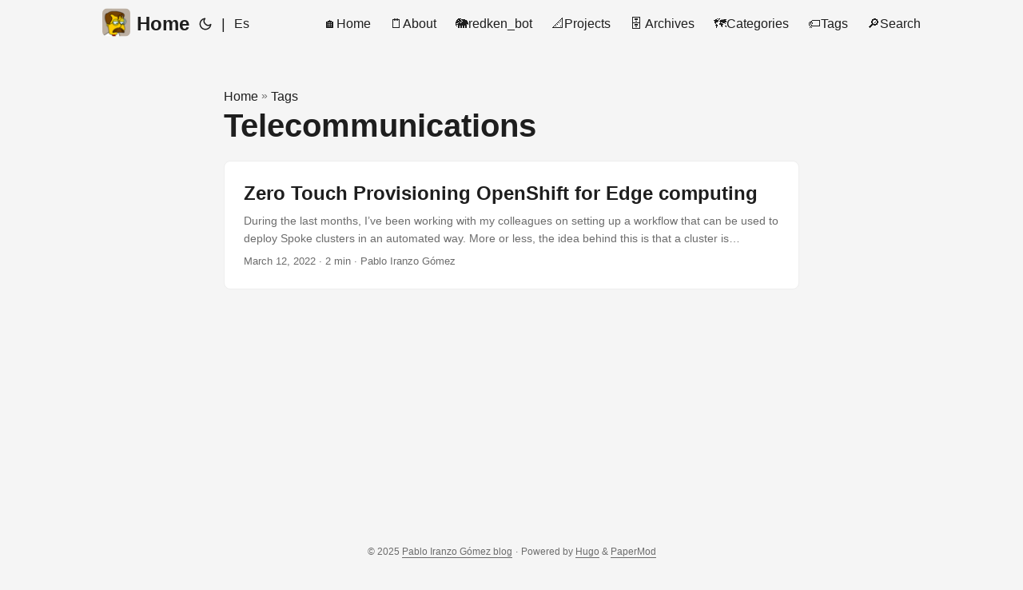

--- FILE ---
content_type: text/html; charset=utf-8
request_url: https://iranzo.io/tags/telecommunications/
body_size: 3293
content:
<!doctype html><html lang=en dir=auto><head><meta charset=utf-8><meta http-equiv=X-UA-Compatible content="IE=edge"><meta name=viewport content="width=device-width,initial-scale=1,shrink-to-fit=no"><meta name=robots content="index, follow"><title>Telecommunications | Pablo Iranzo Gómez blog</title><meta name=keywords content><meta name=description content="A bunch of unrelated data"><meta name=author content="Pablo Iranzo Gómez"><link rel=canonical href=https://iranzo.io/tags/telecommunications/><meta name=google-site-verification content="Bk4Z5ucHLyPXqlZlj5LzANpYBBSvxqBW4E8i-Kwf-bQ"><meta name=yandex-verification content="993ede96cdfbee95"><link crossorigin=anonymous href=../../assets/css/stylesheet.css rel="preload stylesheet" as=style><link rel=icon href=https://iranzo.io/favicon.ico><link rel=icon type=image/png sizes=16x16 href=https://iranzo.io/favicon-16x16.png><link rel=icon type=image/png sizes=32x32 href=https://iranzo.io/favicon-32x32.png><link rel=apple-touch-icon href=https://iranzo.io/apple-touch-icon.png><link rel=mask-icon href=https://iranzo.io/safari-pinned-tab.svg><meta name=theme-color content="#2e2e33"><meta name=msapplication-TileColor content="#2e2e33"><link rel=alternate type=application/rss+xml href=https://iranzo.io/tags/telecommunications/index.xml><link rel=alternate hreflang=en href=https://iranzo.io/tags/telecommunications/><noscript><style>#theme-toggle,.top-link{display:none}</style><style>@media(prefers-color-scheme:dark){:root{--theme:rgb(29, 30, 32);--entry:rgb(46, 46, 51);--primary:rgb(218, 218, 219);--secondary:rgb(155, 156, 157);--tertiary:rgb(65, 66, 68);--content:rgb(196, 196, 197);--code-block-bg:rgb(46, 46, 51);--code-bg:rgb(55, 56, 62);--border:rgb(51, 51, 51)}.list{background:var(--theme)}.list:not(.dark)::-webkit-scrollbar-track{background:0 0}.list:not(.dark)::-webkit-scrollbar-thumb{border-color:var(--theme)}}</style></noscript><script async src="https://www.googletagmanager.com/gtag/js?id=G-ZL9P943TP1" type="d21f74281b6bb23e3f5e5ff1-text/javascript"></script><script type="d21f74281b6bb23e3f5e5ff1-text/javascript">var dnt,doNotTrack=!1;if(!1&&(dnt=navigator.doNotTrack||window.doNotTrack||navigator.msDoNotTrack,doNotTrack=dnt=="1"||dnt=="yes"),!doNotTrack){window.dataLayer=window.dataLayer||[];function gtag(){dataLayer.push(arguments)}gtag("js",new Date),gtag("config","G-ZL9P943TP1")}</script><meta property="og:url" content="https://iranzo.io/tags/telecommunications/"><meta property="og:site_name" content="Pablo Iranzo Gómez blog"><meta property="og:title" content="Telecommunications"><meta property="og:description" content="A bunch of unrelated data"><meta property="og:locale" content="en"><meta property="og:type" content="website"><meta property="og:image" content="https://iranzo.io/mugshot.png"><meta name=twitter:card content="summary_large_image"><meta name=twitter:image content="https://iranzo.io/mugshot.png"><meta name=twitter:title content="Telecommunications"><meta name=twitter:description content="A bunch of unrelated data"></head><body class=list id=top><script type="d21f74281b6bb23e3f5e5ff1-text/javascript">localStorage.getItem("pref-theme")==="dark"?document.body.classList.add("dark"):localStorage.getItem("pref-theme")==="light"?document.body.classList.remove("dark"):window.matchMedia("(prefers-color-scheme: dark)").matches&&document.body.classList.add("dark")</script><header class=header><nav class=nav><div class=logo><a href=https://iranzo.io/ accesskey=h title="Home (Alt + H)"><img src=https://iranzo.io/apple-icon-152x152.png alt aria-label=logo height=35>Home</a><div class=logo-switches><button id=theme-toggle accesskey=t title="(Alt + T)" aria-label="Toggle theme">
<svg id="moon" width="24" height="18" viewBox="0 0 24 24" fill="none" stroke="currentColor" stroke-width="2" stroke-linecap="round" stroke-linejoin="round"><path d="M21 12.79A9 9 0 1111.21 3 7 7 0 0021 12.79z"/></svg>
<svg id="sun" width="24" height="18" viewBox="0 0 24 24" fill="none" stroke="currentColor" stroke-width="2" stroke-linecap="round" stroke-linejoin="round"><circle cx="12" cy="12" r="5"/><line x1="12" y1="1" x2="12" y2="3"/><line x1="12" y1="21" x2="12" y2="23"/><line x1="4.22" y1="4.22" x2="5.64" y2="5.64"/><line x1="18.36" y1="18.36" x2="19.78" y2="19.78"/><line x1="1" y1="12" x2="3" y2="12"/><line x1="21" y1="12" x2="23" y2="12"/><line x1="4.22" y1="19.78" x2="5.64" y2="18.36"/><line x1="18.36" y1="5.64" x2="19.78" y2="4.22"/></svg></button><ul class=lang-switch><li>|</li><li><a href=https://iranzo.io/es/ title=Spanish aria-label=Spanish>Es</a></li></ul></div></div><ul id=menu><li><a href=https://iranzo.io/ title=🏠Home><span>🏠Home</span></a></li><li><a href=https://iranzo.io/about/ title=🗒️About><span>🗒️About</span></a></li><li><a href=https://iranzo.io/redken_bot/ title=🐘redken_bot><span>🐘redken_bot</span></a></li><li><a href=https://iranzo.io/projects/ title=📐Projects><span>📐Projects</span></a></li><li><a href=https://iranzo.io/archives/ title="🗄️ Archives"><span>🗄️ Archives</span></a></li><li><a href=https://iranzo.io/categories/ title=🗺️Categories><span>🗺️Categories</span></a></li><li><a href=https://iranzo.io/tags/ title=🏷️Tags><span>🏷️Tags</span></a></li><li><a href=https://iranzo.io/search title="🔎Search (Alt + /)" accesskey=/><span>🔎Search</span></a></li></ul></nav></header><main class=main><header class=page-header><div class=breadcrumbs><a href=https://iranzo.io/>Home</a>&nbsp;»&nbsp;<a href=https://iranzo.io/tags/>Tags</a></div><h1>Telecommunications</h1></header><article class="post-entry tag-entry"><header class=entry-header><h2 class=entry-hint-parent>Zero Touch Provisioning OpenShift for Edge computing</h2></header><div class=entry-content><p>During the last months, I’ve been working with my colleagues on setting up a workflow that can be used to deploy Spoke clusters in an automated way.
More or less, the idea behind this is that a cluster is configured via a set of configuration files and templates so that the required components are installed:
Advanced Cluster Management (ACM) Quay registry OpenShift Data Foundation OpenShift Pipelines (a.k.a. Tekton) etc Once the system was configured, it would become a ‘Hub’, and from it, several ‘Spokes’ could be deployed using ACM, getting them configured in the process to become a cluster suitable for fully-disconnected operation.
...</p></div><footer class=entry-footer><span title='2022-03-12 09:34:34 +0200 +0200'>March 12, 2022</span>&nbsp;·&nbsp;2 min&nbsp;·&nbsp;Pablo Iranzo Gómez</footer><a class=entry-link aria-label="post link to Zero Touch Provisioning OpenShift for Edge computing" href=https://iranzo.io/blog/2022/03/12/zero-touch-provisioning-openshift-for-edge-computing/></a></article></main><footer class=footer><span>&copy; 2025 <a href=https://iranzo.io/>Pablo Iranzo Gómez blog</a></span> ·
<span>Powered by
<a href=https://gohugo.io/ rel="noopener noreferrer" target=_blank>Hugo</a> &
<a href=https://github.com/adityatelange/hugo-PaperMod/ rel=noopener target=_blank>PaperMod</a></span></footer><a href=#top aria-label="go to top" title="Go to Top (Alt + G)" class=top-link id=top-link accesskey=g><svg viewBox="0 0 12 6" fill="currentColor"><path d="M12 6H0l6-6z"/></svg></a><center><small>This blog is a participant in the Amazon Associate Program, an affiliate advertising program designed to provide a means for sites to earn advertising fees by advertising and linking to Amazon.</small></center><script type="d21f74281b6bb23e3f5e5ff1-text/javascript">let menu=document.getElementById("menu");menu&&(menu.scrollLeft=localStorage.getItem("menu-scroll-position"),menu.onscroll=function(){localStorage.setItem("menu-scroll-position",menu.scrollLeft)}),document.querySelectorAll('a[href^="#"]').forEach(e=>{e.addEventListener("click",function(e){e.preventDefault();var t=this.getAttribute("href").substr(1);window.matchMedia("(prefers-reduced-motion: reduce)").matches?document.querySelector(`[id='${decodeURIComponent(t)}']`).scrollIntoView():document.querySelector(`[id='${decodeURIComponent(t)}']`).scrollIntoView({behavior:"smooth"}),t==="top"?history.replaceState(null,null," "):history.pushState(null,null,`#${t}`)})})</script><script type="d21f74281b6bb23e3f5e5ff1-text/javascript">var mybutton=document.getElementById("top-link");window.onscroll=function(){document.body.scrollTop>800||document.documentElement.scrollTop>800?(mybutton.style.visibility="visible",mybutton.style.opacity="1"):(mybutton.style.visibility="hidden",mybutton.style.opacity="0")}</script><script type="d21f74281b6bb23e3f5e5ff1-text/javascript">document.getElementById("theme-toggle").addEventListener("click",()=>{document.body.className.includes("dark")?(document.body.classList.remove("dark"),localStorage.setItem("pref-theme","light")):(document.body.classList.add("dark"),localStorage.setItem("pref-theme","dark"))})</script><foreignObject><script src="/cdn-cgi/scripts/7d0fa10a/cloudflare-static/rocket-loader.min.js" data-cf-settings="d21f74281b6bb23e3f5e5ff1-|49" defer></script></foreignObject><script defer src="https://static.cloudflareinsights.com/beacon.min.js/vcd15cbe7772f49c399c6a5babf22c1241717689176015" integrity="sha512-ZpsOmlRQV6y907TI0dKBHq9Md29nnaEIPlkf84rnaERnq6zvWvPUqr2ft8M1aS28oN72PdrCzSjY4U6VaAw1EQ==" data-cf-beacon='{"version":"2024.11.0","token":"2c8d8e809c80404c9b6e569d51610164","r":1,"server_timing":{"name":{"cfCacheStatus":true,"cfEdge":true,"cfExtPri":true,"cfL4":true,"cfOrigin":true,"cfSpeedBrain":true},"location_startswith":null}}' crossorigin="anonymous"></script>
</body></html>